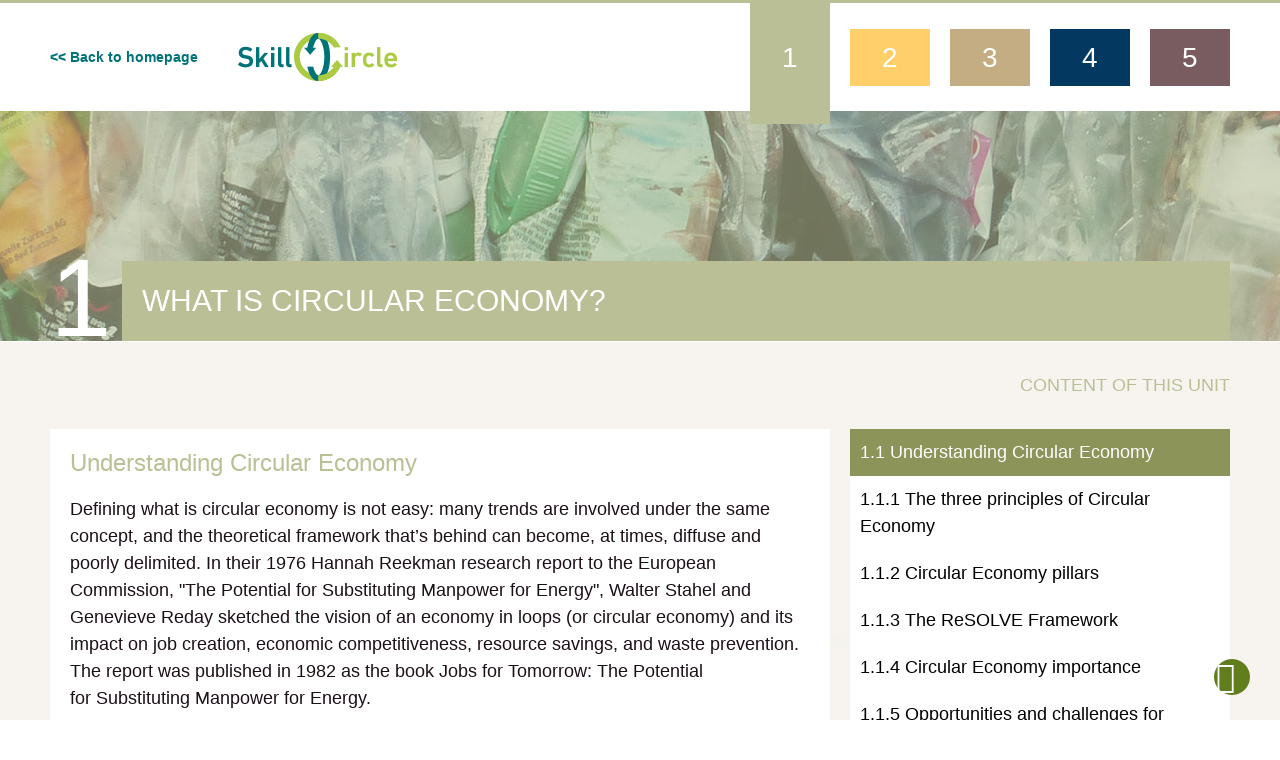

--- FILE ---
content_type: text/html; charset=UTF-8
request_url: https://skillcircle.eu/en/learning-platform/2/7/understanding-circular-economy
body_size: 10347
content:











                <!DOCTYPE html>
<html lang="en">
<head>
    
	
	
	
	<title>Skill Circle </title>
	<meta name="keywords" content="" />
	<meta name="description" content="" />
<meta http-equiv="Content-Type" content="text/html;charset=UTF-8" />
<base href="https://skillcircle.eu/" />

<link rel="icon" href="images/favicon.ico?11" type="image/x-icon" />
<link rel="shortcut icon" href="images/favicon.ico?11" type="image/x-icon" />
<meta name="apple-mobile-web-app-capable" content="yes" />
<meta name="apple-mobile-web-app-status-bar-style" content="default" />

<link type="text/css" href="gen.css?11" rel="stylesheet" />
<style type="text/css" >
    @import url(genmobile.css)       (min-width:0px)   and (max-width:789px);
    @import url(gentablet.css)       (min-width:790px) and (max-width:979px);
    @import url(gentabletmax.css)    (min-width:980px) and (max-width:1219px);
    @import url(gendesktop.css)      (min-width:1220px);
</style>

<script type="text/javascript" src="gen.js?set=1"></script>

<script type="text/javascript">

    var viewport_calculator = function(){
        var landscape = false;
        if(window.innerHeight < window.innerWidth){ landscape = true; }
        $('meta[name=viewport]').remove();
        if(landscape) {
            if (screen.width <= 720) { var width = 760; }
            else if(screen.width <= 1024) { var width = 1024; }
            else { var width = screen.width; }
        } else {
            if (screen.width <= 480) { var width = 480; }
            else if(screen.width <= 759) { var width = 760; }
            else if(screen.width <= 1024) { var width = 1024; }
            else { var width = screen.width; }
        }
        $('head').append('<meta name="viewport" content="width='+width+'">');
    }
    viewport_calculator();
    window.onresize = viewport_calculator;

</script>

<meta name="SKYPE_TOOLBAR" content ="SKYPE_TOOLBAR_PARSER_COMPATIBLE" />

<link type="text/css" href="static2012/js/all/colorpicker/css/colorpicker.css?11" rel="stylesheet" />
<link type='text/css' href='static2012/fonts/opensans/font.css' rel='stylesheet' /><link type='text/css' href='static2012/fonts/tiny/font.css' rel='stylesheet' />

<script type="text/javascript" >
    //<!--
    if ( typeof window.JSON === 'undefined' ) { document.write('<'+'script src="static2012/js/all/json2.js"><'+'\/script>'); }
    //-->
</script>

<script type="text/javascript" src="static2012/js/jqueryui/custom-theme/js/jquery-ui-1.10.3.custom.min.js"></script>

<link type="text/css" rel="stylesheet" href="js/lightGallery/css/lightgallery.css" />

<script type="text/javascript" src="gen.js?set=3"></script>

<script type="text/javascript" src="static2012/js/all/jquery.history.pack.lib.js"></script>
<script type="text/javascript" src="static2012/js/all/jquery.history.pack.js"></script>
<script type="text/javascript" src="js/jquery.nestable.js"></script>
<script type="text/javascript" src="js/jquery.ui-contextmenu.js"></script>
<script type="text/javascript" src="js/jquery.ui.tabs.fix.js"></script>


<link type="text/css" href="js/mailhuscroller/jquery.mCustomScrollbar.min.css" rel="stylesheet" />
<script type="text/javascript" src="js/mailhuscroller/jquery.mousewheel-3.0.6.min.js"></script>
<script type="text/javascript" src="js/mailhuscroller/jquery.mCustomScrollbar.js"></script>









<script type="text/javascript">
//<!--

$(document).ready(function() {

	/* https://github.com/mar10/jquery-ui-contextmenu Menu 1: init by passing an array of entries. */
	$(document).contextmenu( {
		delegate: ".nonexistelement",
		preventContextMenuForPopup: true,
		preventSelect: true,
		taphold: true,
		menu:     [  
                 { title: "Login", cmd: "login", uiIcon: "ui-icon-locked" } 
            ]
 ,
		// Handle menu selection to implement a fake-clipboard
                select: 		function(event, ui)  {
                
                        if( typeof(ui.cmd)=="undefined") ui.cmd = ui.item.attr("data-command");
                
			var $target = ui.target;
			switch(ui.cmd) { 
                            case "login":
                                    BR.jsmod("en/ajaxsmarty/moduls/users/blocks/login");
                                    break;
                            case "logout":
                                    BR.jsmod("en/ajaxsmarty/moduls/users/blocks/logout");
                                    break;
                            case "openurl":
                                
                                    var url = ui.item.find(">a").metadata().data.url;
                                    
                                    var title = ui.item.find(">a").metadata().data.title;
                                    var focustab = ui.item.find(">a").metadata().data.focustab;
                                      
                                    if(typeof(ui.item.find(">a").metadata().data.callback)=="function"){
                                        var callback = ui.item.find(">a").metadata().data.callback;
                                    } else {
                                        var callback = function() { $('#editsubmit1_1769447206121').click(); }
                                    }
                                    BR.view(
                                    url,
                                    { submitid : 'editsubmit1_1769447206121', focustab: focustab },
                                    title,
                                    'max', 'max',
                                    { 
                                        'Cancel': function() { $(this).dialog('close'); },
                                        'Save':  function () { callback(); $('#editsubmit1_1769447206121').click(); } 
                                    } 
                                    );
                                    
                                    
                                    //if(focustab) window.setTimeout(function(){ $('.tabs').tabs('option','active',focustab); } , 1200);
                                    break;
                            case "openurl_nosave":
                                    var url = ui.item.find(">a").metadata().data.url;
                                    var title = ui.item.find(">a").metadata().data.title;
                                    BR.view(
                                    url,
                                    { submitid : 'editsubmit1_1769447206121' },
                                    title,
                                    'max', 'max',
                                    { 
                                        'OK': function() { $(this).dialog('close'); },
                                    } 
                                    );
                                    break;
                            case "gotourl":
                                    var url = ui.item.find(">a").metadata().data.url;
                                    window.parent.History.pushState( { state: url , rand:Math.random() }, '', url );
                                    break;
                            case "gotoExternurl":
                                    var url = ui.item.find(">a").metadata().data.url;
                                    window.open( url );
                                    break;
                            case "changetobutton":
                                    $('#idepakoldmostaContextMenut').html('<'+'input type="button" value="Admin menu" class="ezzelidepakoldmostaContextMenut" /'+'>');
                                    $.get("en/ajaxsmarty/moduls/adm/menu/blocks/changeContext/" , { mire :'no' } );
                                    
                                    $('.ezzelidepakoldmostaContextMenut').button();
                                    $('.ezzelidepakoldmostaContextMenut').click(function() { 
                                        $.get("en/ajaxsmarty/moduls/adm/menu/blocks/changeContext/" , { mire :'yes' } );
                                        if(t&&t[0]&&t[0].children) {
                                           $.moogle.contextmenu.createMenuMarkup( t[0].children  ,$("<"+"ul/"+">").appendTo($('#idepakoldmostaContextMenut')));
                                           $('#idepakoldmostaContextMenut ul').menu({ select: v  });
                                        }
                                        $(this).remove();
                                    } );
                                    break;
			}
                        
                        event.preventDefault();
                        event.stopImmediatePropagation();
                         
                        //alert("select " + ui.cmd + " on " + $target.text());
			// Optionally return false, to prevent closing the menu now
		 }    
 ,
		// Implement the beforeOpen callback to dynamically change the entries
		beforeOpen: function(event, ui)  {
			var $menu = ui.menu,
                            $target = ui.target,
                            extraData = ui.extraData;
		 }
	 } );


 } );


 //-->
 </script>
</head>
<body class="javascript-api no-touch" >
<script type="text/javascript"> if("ontouchstart" in document.documentElement&&!$('body').hasClass('touch')){  $('body').removeClass('no-touch').addClass('touch'); } </script>      
    <!-- layout begin static-before begin -->
    <div id="dw-layout-static-before" >
        
    <div id="fb-root"></div>
    <script>(function(d, s, id) {
        var js, fjs = d.getElementsByTagName(s)[0];
        if (d.getElementById(id)) return;
        js = d.createElement(s); js.id = id;
        js.src = "//connect.facebook.net/en_US/sdk.js#xfbml=1&version=v2.8";
        fjs.parentNode.insertBefore(js, fjs);
        }(document, 'script', 'facebook-jssdk'));
    </script>
        
    <div class="dw-layout-innerWrapper">
    &nbsp;
    </div></div>
    <!-- static-before end content begin-->
    <div id="dw-layout-container" ><div id="dw-layout-content"><div class="dw-layout-innerWrapper" >
    <table style="width:100%" class="dw-layout-innerWrapperContentTABLE"><tr><td style="text-align:left;vertical-align:top;" class="dw-layout-innerWrapperContentTD">


    <script type="text/javascript">
    //dw-ajax-script
    if (typeof(BR_PAGE_DATA)=="undefined") var BR_PAGE_DATA = Array();
    if (typeof(BR_PAGE_DATA_R)=="undefined") var BR_PAGE_DATA_R = Array();
    BR_PAGE_DATA_R = BR_PAGE_DATA;
    BR_PAGE_DATA = {
        pageUrl: "en/learning-platform/2/7/understanding-circular-economy",
        itemPerPage: "8",
        itemFrom: "0",
        iframeid : new Array(),
        syncTextarea: new Array(),
        chatTimer:false,
        chatAdminTimer:false,
        chatAdminUser: 0,
        chatLastData: '',
        chatLastDataAdmin: '',
        scrollID: false
    };
    BR_PAGE_DATA.scrollID = BR_PAGE_DATA_R.scrollID;
    </script>        

                <table style="width:100%" class="dw-layout-1-page">
        <tr>
            <td style="text-align:left;vertical-align:top;" class="dw-layout-1-top-outerleft" ></td>
            <td style="text-align:left;vertical-align:top;" colspan="1" class="dw-layout-1-top">
                                    
                            </td>
            <td style="text-align:left;vertical-align:top;" class="dw-layout-1-top-outerright" ></td>
        </tr>

        <tr >
            <td style="text-align:left;vertical-align:top;" class="dw-layout-1-outerleft" ></td>
                        <td style="text-align:left;vertical-align:top;" class="dw-layout-1-center">
                    <div class="full_page">
    <table style="width:100%" id="center-1769447206121">
        <tr>
            <td style="text-align: left; vertical-align: top;">
                <div class="content">
                                             

<!--<div class="page_street">
    <div class="streetListContainer">
    
    
</div>
</div>-->

<div class="cb"></div>
<div class="page_title">
    <div class="h1container">
    <h1 class="title">
    </h1>
</div>
</div>
<div class="cb"></div>

<div class="j">
    
    <div class="learning_platform_container border_top_1">
        <div class="middle_aligner top_container">
            <div class="inner_container">
                <div class="left_side">
                    <a class="home_link ajax" title="<< Back to homepage" href="https://skillcircle.eu/en"><< Back to homepage</a>
                    <a class="logo_container ajax" href="https://skillcircle.eu/en">
                        <img class="logo" src="images/logo3.png" alt="Logo">
                    </a>
                </div>
                <div class="right_side">
                                                                    <a class="category_link ajax background_1 category_link_active" title="What is Circular Economy?" href="en/learning-platform/2/what-is-circular-economy">
                            <span class="category_link_title ">1</span>
                        </a>
                                                                    <a class="category_link ajax " title="Strategies, benefits and challenges of going circular" href="en/learning-platform/3/strategies-benefits-and-challenges-of-going-circular">
                            <span class="category_link_title background_2">2</span>
                        </a>
                                                                    <a class="category_link ajax " title="Get inspired by circular solutions" href="en/learning-platform/4/get-inspired-by-circular-solutions">
                            <span class="category_link_title background_3">3</span>
                        </a>
                                                                    <a class="category_link ajax " title="Shape your circular idea" href="en/learning-platform/5/shape-your-circular-idea">
                            <span class="category_link_title background_4">4</span>
                        </a>
                                                                    <a class="category_link ajax " title="Put your circular idea into action" href="en/learning-platform/6/put-your-circular-idea-into-action">
                            <span class="category_link_title background_5">5</span>
                        </a>
                                    </div>
            </div>
        </div>
        <div class="banner_container">
            <div class="inner_container">
                <div class="category_number">1</div>
                <div class="category_title background_1 m30">What is Circular Economy?</div>
            </div>
        </div>
        
        <div class="content_container">
            <div class="middle_aligner">
                <div class="unit_content_title color_1">Content of this unit</div>
                <div class="unit_container">
                    <div class="unit_description_container">
                        <div class="unit_title color_1">
                                                        Understanding Circular Economy
                        </div>
                                                    <div class="unit_description">Defining what is circular economy is not easy: many trends are involved under the same concept, and the theoretical framework that’s behind can become, at times, diffuse and poorly delimited. In their 1976 Hannah Reekman research report to the European Commission, "The Potential for Substituting Manpower for Energy", Walter Stahel and Genevieve Reday sketched the vision of an economy in loops (or circular economy) and its impact on job creation, economic competitiveness, resource savings, and waste prevention. The report was published in 1982 as the book Jobs for Tomorrow: The Potential for Substituting Manpower for Energy.<br /><br />
<div style="text-align: center;">
<div class="fluidMediaContainer mceNonEditable">
<div class="fluidMedia"><iframe src="//www.youtube.com/embed/zCRKvDyyHmI" width="425" height="350" allowfullscreen="allowfullscreen"></iframe></div>
</div>
<span style="font-size: 14px;">(Source: Ellen Macarthur Foundation)</span></div>
<br />But if we should explain what circular economy is in a few words, we can say that is the generic term to define a new model that seeks to maintain the materials, products and components in circular processes, through which they can be reintegrated into the value chain after the end of its useful life.<br /><br />The concept of circular economy is regenerative by definition: the products and processes should be designed with the circular character of the system in mind. In another words, it must always work looking for the minimum value materials lose possible and, at the time, looking for a hypothetical second life of the product. Reuse is the key word.<br /><br />The final objective of this model is to achieve an economic system in which industrialization takes place under the umbrella of the sustainability and reduction of the environmental footprint. The leitmotiv of circular economy is to maximize the use of resources and minimize the generation of non-usable waste.<br /><br />Inspired by the mechanisms of natural ecosystems, which manage long-term resources in a continuous process of re-absorption and recycling, the Circular Economy promotes a reorganized economic model through the coordination of production and consumption systems in closed circuits. It is characterized as a dynamic process that requires technical and economic compatibility (capacities and productive activities) but also requires a social and institutional framework (incentives and values).<br /><br />
<div style="text-align: center;"><a href="resized/uploaded---tiny---images---leirasokba/800/800/foto4.jpg" rel="sh[gal_tiny_1]"><img class="" style="display: block; margin-left: auto; margin-right: auto;" src="resized/uploaded---tiny---images---leirasokba/800/800/foto-kor.jpg" alt="" width="594" height="474" /><br /></a></div>
<div style="text-align: center;"> <span style="font-size: 14px;">(Source: Ellen Macarthur Foundation)</span></div>
<br /><br />The Circular Economy goes beyond the scope and strict focus of the actions of waste management and recycling, aiming at a broader action, from the redesign of processes, products and new business models to the optimization of resource utilization ("circulating" most of the products, components and materials in technical and / or biological cycles). It aims to develop new economically viable and environmentally efficient products and services based on perpetual cycles or reconversion, from the beginning to the end of the value chain. It deals with minimizing resource extraction, maximizing reuse, increasing efficiency, and developing new business models.</div>
                            
                                                        
                                                                        </div>
                    <div class="unit_menu_container">
                        
                                                                                    <div class="menu_1">
                                                                        <a class="link_1 ajax background_1 background_1_active" title="Understanding Circular Economy" href="en/learning-platform/2/7/understanding-circular-economy">1.1 Understanding Circular Economy</a>
                                    
                                                                                                                                                                    <div class="menu_2 ">                                            <a class="link_2 ajax " title="The three principles of Circular Economy" href="en/learning-platform/2/7/8/the-three-principles-of-circular-economy">1.1.1 The three principles of Circular Economy</a>
                                                                                        
                                                                                                                                                                                                                        <a class="link_2 ajax " title="Circular Economy pillars " href="en/learning-platform/2/7/11/circular-economy-pillars">1.1.2 Circular Economy pillars </a>
                                                                                        
                                                                                                                                                                                                                        <a class="link_2 ajax " title="The ReSOLVE Framework" href="en/learning-platform/2/7/25/the-resolve-framework">1.1.3 The ReSOLVE Framework</a>
                                                                                        
                                                                                                                                                                                                                        <a class="link_2 ajax " title="Circular Economy importance " href="en/learning-platform/2/7/10/circular-economy-importance">1.1.4 Circular Economy importance </a>
                                                                                        
                                                                                                                                                                                                                        <a class="link_2 ajax " title="Opportunities and challenges for implementation" href="en/learning-platform/2/7/26/opportunities-and-challenges-for-implementation">1.1.5 Opportunities and challenges for implementation</a>
                                            </div>                                            
                                                                                                                                                                                                    <div class="menu_3 dn">                                                    <a class="link_3 ajax " title="Opportunities for implementation" href="en/learning-platform/2/7/26/27/opportunities-for-implementation">1.1.5.1 Opportunities for implementation</a>
                                                                                                                                                                                                                                                                <a class="link_3 ajax " title="Challenges in implementing circular economy" href="en/learning-platform/2/7/26/28/challenges-in-implementing-circular-economy">1.1.5.2 Challenges in implementing circular economy</a>
                                                    </div>                                                                                                                                                                                                        </div>
                                                            <div class="menu_1">
                                                                        <a class="link_1 ajax background_1 " title="Linear vs Circular Economy" href="en/learning-platform/2/32/linear-vs-circular-economy">1.2 Linear vs Circular Economy</a>
                                    
                                                                                                                                                                    <div class="menu_2 dn">                                            <a class="link_2 ajax " title="Linear Economy model definition" href="en/learning-platform/2/32/33/linear-economy-model-definition">1.2.1 Linear Economy model definition</a>
                                                                                        
                                                                                                                                                                                                                        <a class="link_2 ajax " title="Comparative analysis between Linear and Circular Economy models" href="en/learning-platform/2/32/34/comparative-analysis-between-linear-and-circular-economy-models">1.2.2 Comparative analysis between Linear and Circular Economy models</a>
                                            </div>                                            
                                                                                                                                                        </div>
                                                            <div class="menu_1">
                                                                        <a class="link_1 ajax background_1 " title="Educational film" href="en/learning-platform/2/91/educational-film">1.3 Educational film</a>
                                    
                                                                    </div>
                                                            <div class="menu_1">
                                                                        <a class="link_1 ajax background_1 " title="Additional resources" href="en/learning-platform/2/29/additional-resources">1.4 Additional resources</a>
                                    
                                                                    </div>
                                                            <div class="menu_1">
                                                                        <a class="link_1 ajax background_1 " title="References" href="en/learning-platform/2/30/references">1.5 References</a>
                                    
                                                                    </div>
                                                                            
                                                                                                                                                                                                                                                                                                                                                                                                                                            <a class="exercise_link ajax " title="Exercise" href="en/learning-platform/2/7/understanding-circular-economy/exercise-38">Exercise 1</a>
                                                                                            <a class="exercise_link ajax " title="Exercise" href="en/learning-platform/2/7/understanding-circular-economy/exercise-108">Exercise 2</a>
                                                                                            <a class="exercise_link ajax " title="Exercise" href="en/learning-platform/2/7/understanding-circular-economy/exercise-109">Exercise 3</a>
                                                                                            <a class="exercise_link ajax " title="Exercise" href="en/learning-platform/2/7/understanding-circular-economy/exercise-125">Exercise 4</a>
                                                                                            <a class="exercise_link ajax " title="Exercise" href="en/learning-platform/2/7/understanding-circular-economy/exercise-126">Exercise 5</a>
                                                                                            <a class="exercise_link ajax " title="Exercise" href="en/learning-platform/2/7/understanding-circular-economy/exercise-127">Exercise 6</a>
                                                                        </div>
                </div>
            </div>
        </div>
    </div>

</div>
<div class="cb"></div>




                </div>
            </td>
        </tr>
    </table>
</div>

<script type="text/javascript">
    //dw-ajax-script
    $(document).ready(function() {
        $("#center-1769447206121").height(0+$(window).height()-$(".dw-layout-1-top").outerHeight(true)-$('#dw-layout-footer').outerHeight(true)-0-0);
    
        $(window).resize(function() {
            $("#center-1769447206121").height(0+$(window).height()-$(".dw-layout-1-top").outerHeight(true)-$('#dw-layout-footer').outerHeight(true)-0-0);
        });
    });
</script>

<script type="text/javascript">
    //dw-ajax-script
    $(document).ready(function(){
        if(typeof(addthis)!="undefined"){
            if(addthis.layers&&addthis.layers.refresh) addthis.layers.refresh()
        }
    });
</script>

<script type="text/javascript">
    //dw-ajax-script
    $(document).ready(function() {
        $.getScript("//s7.addthis.com/js/300/addthis_widget.js?pubid=ra-56537f2dff08810f")
        .done(function () {
            addthis.init();
            addthis.toolbox('.addthis_sharing_toolbox');
        });
    });
</script>
            </td>
                        <td style="text-align:left;vertical-align:top;" class="dw-layout-1-outerright" ></td>
        </tr>
            </table>
    
    <script type="text/javascript">
        //dw-ajax-script
        $(document).ready(function() {
            if("") { 
                if(BR_PAGE_DATA.scrollIDTimer1) window.clearInterval(BR_PAGE_DATA.scrollIDTimer1);BR_PAGE_DATA.scrollIDTimer1 = window.setTimeout(function() { $(document.body).stop(false,false).scrollTo($("#").offset().top+"px", 850);  } , 200 );
                if(BR_PAGE_DATA.scrollIDTimer2) window.clearInterval(BR_PAGE_DATA.scrollIDTimer2);BR_PAGE_DATA.scrollIDTimer2 = window.setTimeout(function() { $(document.body).stop(false,false).scrollTo($("#").offset().top+"px", 850);  } , 500 );
                if(BR_PAGE_DATA.scrollIDTimer3) window.clearInterval(BR_PAGE_DATA.scrollIDTimer3);BR_PAGE_DATA.scrollIDTimer3 = window.setTimeout(function() { $(document.body).stop(false,false).scrollTo($("#").offset().top+"px", 850);  } , 800 );
            }
        } );
    </script>
    <script type="text/javascript">
    //dw-ajax-script
    $(document).ready(function() {
    //<!-- dw-ajax-script
        $('.tooltip ').tooltip();
        $('.fullconntent').each(function() {
            $(this).after("<"+"div class='fullcontentorig' style=\""+$(this).attr('style')+"visibility:hidden;\" >"+$(this).html()+"<"+"/div>");
            $(this).html("<"+"div class='fullcontentbelso' >"+$(this).html()+"<"+"/div>");
            $(this).find(".fullcontentbelso").css( { margin:'auto',width:$(this).next().width()+"px" } );
            $(this).css( { textAlign:'center',position:'absolute' , marginLeft : (-1*$('.fullcontentorig').position().left)+"px" });
            $(this).width((2*$(this).next().position().left)+$(this).next().width());
        } );
    //-->
    } );
    </script>

            <div id="idepakoldmostaContextMenut" class="nomobil notablet" style="position:fixed;left:0px;top:0px;z-index: 55;" >
                    </div>
    
    </td></tr></table>		
    <!-- content end footer begin -->			
    </div></div><div id="dw-layout-footer"><div class="dw-layout-innerWrapper" style="position:relative;">
    <table style="height:100%;width:100%;" >
        <tr>
            <td style="text-align:left;vertical-align:top;" class="dw-layout-1-outerleft" ></td>
            <td style="text-align:left;vertical-align:top;" class="dw-layout-1-bottom-center" ><div class="footer">
    <div class="c">
        <a class="facebook_link" title="Facebook" target="_blank" href="https://facebook.com/skillcircle2/"><img class="facebook_logo" src="images/facebook.png" alt="Facebook" /></a>
    </div>
    <div class="middle_aligner c">
        
        <div class="erasmus_container">
            <img class="erasmus_logo" src="uploaded/images/erasmus.png" alt="Erasmus logo" />
            <div class="erasmus_disclaimer">This project (no 2017-1-SE01-KA202-034569) has been funded with support from the European Commission.<br /><br />This website and all its contents reflect the views only of the author, and the Commission cannot be held responsible for any use which may be made of the information contained therein.</div>
        </div>
        <div class="bottom_container">
            
            <div class="copyright">Copyright 2017 © Skill Circle</div>
            <div class="dweb"><a class="dweb_link" href="http://dweb.ro/" target="_blank" title="DirectWEB - Web + Print design"><img src="images/dweb.png" width="119" alt="dweb logo" /></a></div>
            <div class="cb"></div>
        </div>
    </div>
</div></td>
            <td style="text-align:left;vertical-align:top;" class="dw-layout-1-outerright" ></td>
        </tr>
    </table>

    <!-- footer end static content begin -->
    </div></div>

    <script type="text/javascript">
        //<!--
        //dw-ajax-script
        $(document).ready(function() { 
            $(document).contextmenu("replaceMenu",      [  
                 { title: "Login", cmd: "login", uiIcon: "ui-icon-locked" } 
            ]
 );
        } );

        if(typeof(reloadTab)=="undefined") function reloadTab(tabSelector,tabIndex,url) {
            $(tabSelector+' ul li:eq('+tabIndex+')').data( 'loaded', false );
            $(tabSelector+' ul li:eq('+tabIndex+') a').attr('href',url);
            if(tabIndex=="1") {
                $(tabSelector+' ul li:eq(0) a').trigger('click');
                $(tabSelector+' ul li:eq(1) a').trigger('click');
            } else {
                $(tabSelector+' ul li:eq(1) a').trigger('click');
                $(tabSelector+' ul li:eq('+tabIndex+') a').trigger('click');
            }
        }

        //-->
    </script>
        
    
    
        
        

        
    </div><div id="dw-layout-static" ><div class="dw-layout-innerWrapper" style="position:relative;">

                
        
                
        <div style="position: fixed; right: 30px; bottom: 25px; cursor: pointer;" class="topScroll">
            <div class="upparrow" >
                <span style='font-family: "tinymce-small",Arial;font-size:32px;'  >&#xe03d;</span>
            </div>
        </div>
                <a class="ajax" id="dw-ajax" style="display:none;" href="/" >.</a>
        <a class="inlinepretty nodec" id="dw-javascript-pretty" style="display:none;" href="/" >.</a>
    <!-- static content end fader begin -->
    </div></div><div id="dw-layout-fader">
    <!-- fader end -->
    </div><!-- overlay 1..5 -->
    <div id="dw-layout-fader-1">
        <script type="text/javascript">
//<!--
    var   dw_device_position = 'center';

var BR = {
        callback_functions : new Array(),
        openedDialogCount : 0,
	alert : function (d,t,callback) {
		var time  = new Date().getTime();
		var NewDialog = "<div id='AlertDialog"+time+"'><"+"/div>";
		var DialogContent = '<div class="ui-widget" >'+d+'<'+'/div>';
		BR.callback_functions[time] = callback || function () {};
		$('body').append(NewDialog);
		$('#AlertDialog'+time).html(DialogContent);
		$('#AlertDialog'+time).hide();
		if(!t) t = 'Alert';
		$('#AlertDialog'+time).dialog(	{
			width: 400,
			title: t,
			modal:true,
			position:dw_device_position,
			create: function(event, ui) {
				  $(event.target).parent().css('position', 'fixed'); 			},
			close: function(event, ui) { 
				if(BR.callback_functions[time]) BR.callback_functions[time]();
				BR.callback_functions[time] = false;
			 } ,
			buttons: {
				"OK": function() {
					$(this).dialog("close");
				}
			} 
		} );
		$('.ui-dialog button').removeClass('ui-state-focus');
		return false;
	} ,
	iframe : function (link,t,wd,hg,callback) {
		var time  = new Date().getTime();
		if(wd=="max") wd = $(window).width()-100; 
		if(hg=="max") hg = $(window).height()-100; 
		var NewDialog = "<div id='IframeDialog"+time+"' class='ui-iframe-content' ><"+"/div>";
		var DialogContent = '<div class="ui-widget" ><iframe src="'+link+'" width="'+(wd-0)+'" height="'+(hg-100)+'" frameborder="0" border="0" scrolling="auto" style="border:0px;"><'+'/iframe><'+'/div>';
		BR.callback_functions[time] = callback || function () {};
		$('body').append(NewDialog);
		$('#IframeDialog'+time).html(DialogContent);
		$('#IframeDialog'+time).hide();
		if(t=='') t = 'Alert';
		$('#IframeDialog'+time).dialog(	{
			width: wd,
			height: hg,
			title: t,
			modal:true,
			position:dw_device_position,
			create: function(event, ui) {
				  $(event.target).parent().css('position', 'fixed'); 			},
			close: function(event, ui) { 
				if(BR.callback_functions[time]) BR.callback_functions[time]();
				BR.callback_functions[time] = false;
			 } ,
			buttons: {
				"OK": function() {
					$(this).dialog("close");
				}
			} 
		} );
		$('.ui-dialog button').removeClass('ui-state-focus');
		return false;
	} ,
	ajax : function (link,params,t,wd,hg,callback) {
		var time  = new Date().getTime();
		if(wd=="max") wd = $(window).width()-100; 
		if(hg=="max") hg = $(window).height()-100; 
		var NewDialog = "<div id='AjaxDialog"+time+"' class='ui-ajax-content' ><"+"/div>";
		var DialogContent = '<div class="ui-widget" style="width:'+(wd-46)+'px;" id="AjaxDialog-html'+time+'" ><'+'/div>';
		BR.callback_functions[time] = callback || function () {};
		$('body').append(NewDialog);
		$('#AjaxDialog'+time).html(DialogContent);
		$('#AjaxDialog-html'+time).load(link,params,function() { initAfterNewContent(); } );
		$('#AjaxDialog'+time).hide();
		if(t=='') t = 'Alert';
		$('#AjaxDialog'+time).dialog(	{
			width: wd,
			height: hg,
			title: t,
			modal:true,
			position:dw_device_position,
			create: function(event, ui) {
				  $(event.target).parent().css('position', 'fixed'); 			},
			close: function(event, ui) { 
				BR.disabled_scroll = false;
				if(BR.callback_functions[time]) BR.callback_functions[time]();
				BR.callback_functions[time] = false;
			 } ,
			buttons: {
				"OK": function() {
					$(this).dialog("close");
				}
			} 
		} );
		$('.ui-dialog button').removeClass('ui-state-focus');
		return false;
	},
	view : function (link,params,t,wd,hg,buttons,callback,confirmCloseDisable) {
		var time  = new Date().getTime();
		if(wd=="max") wd = $(window).width()-40; 
		if(hg=="max") hg = $(window).height()-10; 
		if(wd=="max2") wd = $(window).width()-40; 
		if(hg=="max2") hg = $(window).height()-10; 
		$('html').css('overflow','scroll-y');
		$('html').css('position','fixed');
		$('html').css('width','100%');
                
                BR.openedDialogCount += 1;
		var NewDialog = "<div id='AjaxDialog"+time+"' class='ui-ajax-content "+((confirmCloseDisable)?"  ":" confirmClose ")+" dialogWindowChk' ><"+"/div>";
		var DialogContent = '<div class="ui-widget" style="width:'+(wd-46)+'px;" id="AjaxDialog-html'+time+'" ><'+'/div>';
		BR.callback_functions[time] = callback || function () {  };
		$('body').append(NewDialog);
		$('#AjaxDialog'+time).html(DialogContent);
                params.opener = '#AjaxDialog'+time;
		$('#AjaxDialog-html'+time).load(link,params,function() { initAfterNewContent(); } );
		$('#AjaxDialog'+time).hide();
		if(t=='') t = 'Alert';
		$('#AjaxDialog'+time).dialog(	{
			width: wd,
			height: hg,
			title: t,
			modal:true,
			draggable: true,
			resizable: false,
			position:dw_device_position,
			create: function(event, ui) {
				  $(event.target).parent().css('position', 'fixed'); 			},
			close: function(event, ui) { 
				BR.disabled_scroll = false;
                                BR.openedDialogCount -= 1;
				if(BR.openedDialogCount==0) {
                                    $('html').css('overflow','scroll-y');
                                    $('html').css('position','relative');
                                }
                                $(this).dialog('destroy').remove();
				if(BR.callback_functions[time]) BR.callback_functions[time]();
				BR.callback_functions[time] = false;
			},
                        focus: function (event) { event.preventDefault(); },
			buttons: buttons,
			closeOnEscape: false,
			open: function(event, ui) { } 
		} );
                $(document).on('focusin', function(e) { 
                           e.stopImmediatePropagation();
                           //e.preventDefault();
                           //return false;
                });
                $(".ui-dialog[aria-describedby=AjaxDialog"+time+"] .ui-dialog-titlebar-close").unbind("click");
		$(".ui-dialog[aria-describedby=AjaxDialog"+time+"] .ui-dialog-titlebar-close").on("click", function() {
                    if($(this).closest('.ui-widget-content').find('.ui-dialog-content').hasClass("confirmClose")){
                        BR.myConfirm(" Keresési javaslat: Valóban bezár mentés nélkül? Really you close without saving?",function (t) {  $("#"+t).dialog('close'); } , function () { } , '', $(this).closest('.ui-widget-content').find('.ui-dialog-content').attr("id"));
                    } else {
                        BR.openedDialogCount -= 1;
			if(BR.openedDialogCount==0) {
                            $('html').css('overflow','scroll-y');
                            $('html').css('position','relative');
                        }
                        $('#AjaxDialog'+time).dialog('destroy').remove();
                    }
                    return false;
                } ); 
		$('.ui-dialog button').removeClass('ui-state-focus');
		return false;
	},
	jsmod : function (link,text,title,button) {
		text = text || "";
		title = title || "";
		button = button || "";
		var time  = new Date().getTime();
		var NewDialog = "<div id='JsMod"+time+"' class='ui-ajax-content' ><"+"/div>";
		var DialogContent = '<div class="ui-widget" id="JsMod-html'+time+'" ><'+'/div>';
		$('body').append(NewDialog);
		$('#JsMod'+time).html(DialogContent);
		$('#JsMod-html'+time).load(link , { text:text,title:title,button:button } ,function() { initAfterNewContent(); } );
		//$('#JsMod'+time).hide();
		return false;
	},
	jsmodlogin : function () {
		return BR.jsmod('login');
	},
        
        myConfirm:function (dialogText, okFunc, cancelFunc, dialogTitle,openerid) {
          var time  = new Date().getTime();  
          $('<'+'div id="confirmDialog'+time+'" style="padding: 10px; max-width: 500px; word-wrap: break-word;">' + dialogText + '<'+'/div>').dialog({
            draggable: false,
            modal: true,
            resizable: false,
            width: '350',
            title: dialogTitle || "Confirm",
            minHeight: 75,
            position:dw_device_position,
            create: function(event, ui) {
                      $(event.target).parent().css('position', 'fixed');             },
            buttons: {
              "Yes": function () {
                if (typeof (okFunc) == 'function') {
                  setTimeout(okFunc(openerid), 50);
                }
                $(this).dialog('destroy');
              },
              "No": function () {
                if (typeof (cancelFunc) == 'function') {
                  setTimeout(cancelFunc(openerid), 50);
                }
                $(this).dialog('destroy');
              }
            },
            open: function() {
                $('#confirmDialog'+time).parent().find(' button:eq(0)').attr('tabindex','-1');
                $('#confirmDialog'+time).parent().find(' button:eq(2)').focus();
            }
          });
          
        },
        
        myForm:function (file, params, dialogWidth, dialogHeight,openerid) {
            
          if(dialogWidth=="max") dialogWidth = $(window).width()-10; 
          if(dialogHeight=="max") dialogHeight = $(window).height()-10; 
          dialogText = $.post(file,params);    
          $('<'+'div style="padding: 10px; max-width: 500px; word-wrap: break-word;">' + dialogText + '<'+'/div>').dialog({
            draggable: false,
            modal: true,
            resizable: false,
            width:   dialogWidth || '500',
            height: dialogHeight || '350',
            title: dialogTitle || "Confirm",
            minHeight: 75,
            position:dw_device_position,
            create: function(event, ui) {
                      $(event.target).parent().css('position', 'fixed');             },
            buttons: {
              "Yes": function () {
                if (typeof (okFunc) == 'function') {
                  setTimeout(okFunc(openerid), 50);
                }
                $(this).dialog('destroy');
              },
              "No": function () {
                if (typeof (cancelFunc) == 'function') {
                  setTimeout(cancelFunc(openerid), 50);
                }
                $(this).dialog('destroy');
              }
            }
          });
        } ,
        encode64: function(t){
            return $.base64.encode(t);
        } ,
        decode64: function(t){
            return $.base64.decode(t);
        },
        
        urlParamEscape: function(t) {
            return Base64.encode(t);
        },
        link: function (t) {
            if(History){
               History.pushState( { state: t, rand:Math.random() }, '', t );
            }
            else{ window.location = t; }
        },
        chat : function() {
            var time  = new Date().getTime();
            var NewDialog = "<div id='chatDialog' style='padding:3px' ><"+"/div>";
            var DialogContent = '<div class="ui-widget" id="chatDialog-HTML" ><'+'/div>';
            BR.callback_functions[time] = function () {};
            
            if ($('#chatDialog').size()>0) $('#chatDialog').remove();
            $('body').append(NewDialog);
            $('#chatDialog').html(DialogContent);
            $('#chatDialog-HTML').load("en/ajaxsmarty/blocks/chat/chat_inner",{ },function() { } );

            $('#chatDialog').hide();
            var t = 'Online chat';
            $('#chatDialog').dialog(	{
                    width: 260,
                    height:350,
                    title: t,
                    modal:false,
                    position:{ my: 'right bottom', at: 'right bottom', of: window },
                    create: function(event, ui) {
                              $(event.target).parent().css('position', 'fixed');                     }
                    ,close: function(event, ui) { 
			$(this).dialog('destroy').remove();
                    }
            } );
        }
}

$.ui.dialog.prototype._focusTabbable = function(){  };

//-->
</script>
    </div>
    <div id="dw-layout-fader-2" style="height:100%;" >
        <div class="preloaderimgtopbg" style="position:fixed;top:0px;width:100%;text-align:center; height:100%;">
            <div class="preloaderimgtop" style="text-align:center;position:relative;width:100%;height:100%;" >
                <div style="position:absolute;left:50%;top:50%;margin-left:-102px;margin-top:-105px;width:210px;height:210px;border-radius:100%;background:#ffffff;border:3px solid #c7c7c7;transform:scale(0.6);"></div>
                <div id="circularG" style="position:absolute;left:50%;top:50%;margin-left:-88px;margin-top:-90px;transform:scale(0.6);" >
                    <div id="circularG_1" class="circularG"> </div>
                    <div id="circularG_2" class="circularG"> </div>
                    <div id="circularG_3" class="circularG"> </div>
                    <div id="circularG_4" class="circularG"> </div>
                    <div id="circularG_5" class="circularG"> </div>
                    <div id="circularG_6" class="circularG"> </div>
                    <div id="circularG_7" class="circularG"> </div>
                    <div id="circularG_8" class="circularG"> </div>
                </div>
            </div>
        </div>
    </div>
    <div id="dw-layout-fader-3"></div>
    <div id="dw-layout-fader-4"></div>
    <div id="dw-layout-fader-5"></div>

    <div id="web-developer-element-information-toolbar"></div>
    <script type="text/javascript">      
        //dw-ajax-script
        $(document).ready(function() {
            var topScroll = $('.topScroll');
            //Show or hide the sticky footer button
            if (typeof(checkPosition) === "undefined"){
                function checkPosition() {                  
                    (($(this).scrollTop() > 200) ? topScroll.stop(true, false).animate({ opacity: 1 }, 500) : topScroll.stop(true, false).animate({ opacity: 0 }, 300));
                } 
            }
            //Animate the scroll to top
            $(window).scroll(checkPosition);       
            topScroll.click(function(event) {
                event.preventDefault();
                $(document.body).focus().stop(true, true).scrollTo('0px', 'slow', function () { $(this).focus(); } );
            });
            checkPosition();
        } );
    </script> 
</body></html>


--- FILE ---
content_type: text/css; charset: UTF-8;charset=UTF-8
request_url: https://skillcircle.eu/genmobile.css
body_size: 1350
content:
/* FROM CHACHE */.tesztrow {val: 'type_010_stycky_mobiletestval1258987';}.dw-layout-innerWrapper {width: 100%;min-width: 460px;}.dataTable table.display td {padding: 1px 2px !important;}.ordersDataTable table.display tr td:nth-child(2) {display: none !important;}.ordersDataTable table.display tr td:nth-child(3) {display: none !important;}.ui-tabs .ui-tabs-nav li a {padding: 1px !important;}.scrollToContainer {margin-top: 40px;}.dw-layout-1-left,.dw-layout-1-right {width: 0px;padding-right: 0px !important;padding-left: 0px !important;}.dw-layout-1-left *,.dw-layout-1-right * {display: none;padding-right: 0px !important;padding-left: 0px !important;}.dw-layout-1-center {padding-left: 0px;}.nomobil {display: none !important;}.top_img .top_title .styled,.top_img .top_title .unstyled {font-size: 36px;}.top_img .top_title .unstyled {font-size: 26px;}.event_container {width: 100% !important;}.mobile_one {width: auto !important;float: none !important;padding-left: 0px !important;padding-right: 0px !important;margin-left: 0px !important;margin-right: 0px !important;}.tablet_one {width: auto !important;float: none !important;padding-left: 0px !important;padding-right: 0px !important;margin-left: 0px !important;margin-right: 0px !important;}.mgrid1 .item {width: 100%;float: left;margin-right: 0% !important;clear: none !important;}.mgrid2 .item {width: 49%;float: left;margin-right: 2% !important;clear: none !important;}.mgrid2 .item:nth-child(2n) {margin-right: 0% !important;}.mgrid2 .item:nth-child(2n+1) {clear: both !important;}.mgrid3 .item {width: 32%;float: left;margin-right: 2% !important;clear: none !important;}.mgrid3 .item:nth-child(3n) {margin-right: 0% !important;}.mgrid3 .item:nth-child(3n+1) {clear: both !important;}.mgrid4 .item {width: 23.5%;float: left;margin-right: 2% !important;clear: none !important;}.mgrid4 .item:nth-child(4n) {margin-right: 0% !important;}.mgrid4 .item:nth-child(4n+1) {clear: both !important;}.grid4321 .item,.grid421 .item,.grid41 .item {width: 100%;float: left;margin-right: 0% !important;}.grid432 .item,.grid42 .item {width: 49%;float: left;margin-right: 2% !important;clear: none !important;}.grid432 .item:nth-child(2n),.grid42 .item:nth-child(2n) {margin-right: 0% !important;}.grid432 .item:nth-child(2n+1),.grid42 .item:nth-child(2n+1) {clear: both !important;}.grid31 .item {width: 100%;float: left;margin-right: 0% !important;clear: none !important;}.grid21 .item {width: 100%;float: left;margin-right: 0% !important;clear: none !important;}.m0 {font-size: 0px;line-height: 0px;}.m1 {font-size: 1px;line-height: 2px;}.m2 {font-size: 2px;line-height: 3px;}.m3 {font-size: 3px;line-height: 5px;}.m4 {font-size: 4px;line-height: 6px;}.m5 {font-size: 6px;line-height: 8px;}.m6 {font-size: 7px;line-height: 9px;}.m7 {font-size: 8px;line-height: 11px;}.m8 {font-size: 9px;line-height: 12px;}.m9 {font-size: 10px;line-height: 14px;}.m10 {font-size: 11px;line-height: 15px;}.m11 {font-size: 12px;line-height: 17px;}.m12 {font-size: 13px;line-height: 18px;}.m13 {font-size: 14px;line-height: 20px;}.m14 {font-size: 15px;line-height: 22px;}.m15 {font-size: 17px;line-height: 23px;}.m16 {font-size: 14px;line-height: 20px;}.m17 {font-size: 15px;line-height: 21px;}.m18 {font-size: 16px;line-height: 23px;}.m19 {font-size: 17px;line-height: 24px;}.m20 {font-size: 18px;line-height: 25px;}.m21 {font-size: 19px;line-height: 26px;}.m22 {font-size: 20px;line-height: 28px;}.m23 {font-size: 21px;line-height: 29px;}.m24 {font-size: 22px;line-height: 30px;}.m25 {font-size: 18px;line-height: 25px;}.m26 {font-size: 18px;line-height: 25px;}.m27 {font-size: 19px;line-height: 26px;}.m28 {font-size: 20px;line-height: 27px;}.m29 {font-size: 20px;line-height: 28px;}.m30 {font-size: 21px;line-height: 29px;}.m31 {font-size: 22px;line-height: 30px;}.m32 {font-size: 22px;line-height: 31px;}.m33 {font-size: 23px;line-height: 32px;}.m34 {font-size: 24px;line-height: 33px;}.m35 {font-size: 25px;line-height: 34px;}.m36 {font-size: 25px;line-height: 35px;}.m37 {font-size: 26px;line-height: 36px;}.m38 {font-size: 27px;line-height: 37px;}.m39 {font-size: 27px;line-height: 38px;}.m40 {font-size: 24px;line-height: 34px;}.m41 {font-size: 25px;line-height: 34px;}.m42 {font-size: 25px;line-height: 35px;}.m43 {font-size: 26px;line-height: 36px;}.m44 {font-size: 26px;line-height: 37px;}.m45 {font-size: 27px;line-height: 38px;}.m46 {font-size: 28px;line-height: 39px;}.m47 {font-size: 28px;line-height: 39px;}.m48 {font-size: 29px;line-height: 40px;}.m49 {font-size: 29px;line-height: 41px;}.m50 {font-size: 30px;line-height: 42px;}.m51 {font-size: 31px;line-height: 43px;}.m52 {font-size: 31px;line-height: 44px;}.m53 {font-size: 32px;line-height: 45px;}.m54 {font-size: 32px;line-height: 45px;}.m55 {font-size: 33px;line-height: 46px;}.m56 {font-size: 34px;line-height: 47px;}.m57 {font-size: 34px;line-height: 48px;}.m58 {font-size: 35px;line-height: 49px;}.m59 {font-size: 35px;line-height: 50px;}.m60 {font-size: 36px;line-height: 50px;}.m61 {font-size: 37px;line-height: 51px;}.m62 {font-size: 37px;line-height: 52px;}.m63 {font-size: 38px;line-height: 53px;}.m64 {font-size: 38px;line-height: 54px;}.m65 {font-size: 39px;line-height: 55px;}.m66 {font-size: 40px;line-height: 55px;}.m67 {font-size: 40px;line-height: 56px;}.m68 {font-size: 41px;line-height: 57px;}.m69 {font-size: 41px;line-height: 58px;}.m70 {font-size: 42px;line-height: 59px;}.m71 {font-size: 43px;line-height: 60px;}.m72 {font-size: 43px;line-height: 60px;}.m73 {font-size: 44px;line-height: 61px;}.m74 {font-size: 44px;line-height: 62px;}.m75 {font-size: 45px;line-height: 63px;}.m76 {font-size: 46px;line-height: 64px;}.m77 {font-size: 46px;line-height: 65px;}.m78 {font-size: 47px;line-height: 66px;}.m79 {font-size: 47px;line-height: 66px;}.m80 {font-size: 48px;line-height: 67px;}.m81 {font-size: 49px;line-height: 68px;}.m82 {font-size: 49px;line-height: 69px;}.m83 {font-size: 50px;line-height: 70px;}.m84 {font-size: 50px;line-height: 71px;}.m85 {font-size: 51px;line-height: 71px;}.m86 {font-size: 52px;line-height: 72px;}.m87 {font-size: 52px;line-height: 73px;}.m88 {font-size: 53px;line-height: 74px;}.m89 {font-size: 53px;line-height: 75px;}.m90 {font-size: 54px;line-height: 76px;}.m91 {font-size: 55px;line-height: 76px;}.m92 {font-size: 55px;line-height: 77px;}.m93 {font-size: 56px;line-height: 78px;}.m94 {font-size: 56px;line-height: 79px;}.m95 {font-size: 57px;line-height: 80px;}.m96 {font-size: 58px;line-height: 81px;}.m97 {font-size: 58px;line-height: 81px;}.m98 {font-size: 59px;line-height: 82px;}.m99 {font-size: 59px;line-height: 83px;}.m100 {font-size: 60px;line-height: 84px;}.m101 {font-size: 61px;line-height: 85px;}.m102 {font-size: 61px;line-height: 86px;}.m103 {font-size: 62px;line-height: 87px;}.m104 {font-size: 62px;line-height: 87px;}.m105 {font-size: 63px;line-height: 88px;}.m106 {font-size: 64px;line-height: 89px;}.m107 {font-size: 64px;line-height: 90px;}.m108 {font-size: 65px;line-height: 91px;}.m109 {font-size: 65px;line-height: 92px;}.m110 {font-size: 66px;line-height: 92px;}.m111 {font-size: 67px;line-height: 93px;}.m112 {font-size: 67px;line-height: 94px;}.m113 {font-size: 68px;line-height: 95px;}.m114 {font-size: 68px;line-height: 96px;}.m115 {font-size: 69px;line-height: 97px;}.m116 {font-size: 70px;line-height: 97px;}.m117 {font-size: 70px;line-height: 98px;}.m118 {font-size: 71px;line-height: 99px;}.m119 {font-size: 71px;line-height: 100px;}.m120 {font-size: 72px;line-height: 101px;}



--- FILE ---
content_type: text/css; charset: UTF-8;charset=UTF-8
request_url: https://skillcircle.eu/gentablet.css
body_size: 1223
content:
/* FROM CHACHE */.tesztrow {val: 'type_010_stycky_tablettestval1258987';}.dw-layout-innerWrapper {width: 100%;}.scrollToContainer {margin-top: 40px;}.dw-layout-1-left,.dw-layout-1-right {width: 0px;padding-right: 0px !important;padding-left: 0px !important;}.dw-layout-1-left *,.dw-layout-1-right * {display: none;padding-right: 0px !important;padding-left: 0px !important;}.dw-layout-1-center {padding-left: 0px;}.notablet {display: none !important;}.top_img .top_title .styled,.top_img .top_title .unstyled {font-size: 62px;}.top_img .top_title .unstyled {font-size: 20px;}.event_container {width: 100% !important;}.tablet_one {width: auto !important;float: none !important;padding-left: 0px !important;padding-right: 0px !important;margin-left: 0px !important;margin-right: 0px !important;}.tabletmax_one {width: auto !important;float: none !important;padding-left: 0px !important;padding-right: 0px !important;margin-left: 0px !important;margin-right: 0px !important;}.tgrid1 .item {width: 100%;float: left;margin-right: 0% !important;clear: none !important;}.tgrid2 .item {width: 49%;float: left;margin-right: 2% !important;clear: none !important;}.tgrid2 .item:nth-child(2n) {margin-right: 0% !important;}.tgrid2 .item:nth-child(2n+1) {clear: both;}.tgrid3 .item {width: 32%;float: left;margin-right: 2% !important;clear: none !important;}.tgrid3 .item:nth-child(3n) {margin-right: 0% !important;}.tgrid3 .item:nth-child(3n+1) {clear: both;}.tgrid4 .item {width: 23.5%;float: left;margin-right: 2% !important;clear: none !important;}.tgrid4 .item:nth-child(4n) {margin-right: 0% !important;}.tgrid4 .item:nth-child(4n+1) {clear: both;}.grid421 .item,.grid41 .item {width: 100%;float: left;margin-right: 0% !important;clear: none !important;}.grid4321 .item,.grid432 .item,.grid42 .item {width: 49%;float: left;margin-right: 2% !important;clear: none !important;}.grid4321 .item:nth-child(2n),.grid432 .item:nth-child(2n),.grid42 .item:nth-child(2n) {margin-right: 0% !important;}.grid4321 .item:nth-child(2n+1),.grid432 .item:nth-child(2n+1),.grid42 .item:nth-child(2n+1) {clear: both !important;}.grid31 .item {width: 100%;float: left;margin-right: 0% !important;clear: none !important;}.grid21 .item {width: 100%;float: left;margin-right: 0% !important;clear: none !important;}.m20 {font-size: 16px;line-height: 22px;}.m21 {font-size: 17px;line-height: 24px;}.m22 {font-size: 18px;line-height: 25px;}.m23 {font-size: 18px;line-height: 26px;}.m24 {font-size: 19px;line-height: 27px;}.m25 {font-size: 20px;line-height: 28px;}.m26 {font-size: 21px;line-height: 29px;}.m27 {font-size: 22px;line-height: 30px;}.m28 {font-size: 22px;line-height: 31px;}.m29 {font-size: 23px;line-height: 32px;}.m30 {font-size: 24px;line-height: 34px;}.m31 {font-size: 25px;line-height: 35px;}.m32 {font-size: 26px;line-height: 36px;}.m33 {font-size: 26px;line-height: 37px;}.m34 {font-size: 27px;line-height: 38px;}.m35 {font-size: 28px;line-height: 39px;}.m36 {font-size: 29px;line-height: 40px;}.m37 {font-size: 30px;line-height: 41px;}.m38 {font-size: 30px;line-height: 43px;}.m39 {font-size: 31px;line-height: 44px;}.m40 {font-size: 32px;line-height: 45px;}.m41 {font-size: 33px;line-height: 46px;}.m42 {font-size: 34px;line-height: 47px;}.m43 {font-size: 34px;line-height: 48px;}.m44 {font-size: 35px;line-height: 49px;}.m45 {font-size: 36px;line-height: 50px;}.m46 {font-size: 37px;line-height: 52px;}.m47 {font-size: 38px;line-height: 53px;}.m48 {font-size: 38px;line-height: 54px;}.m49 {font-size: 39px;line-height: 55px;}.m50 {font-size: 40px;line-height: 56px;}.m51 {font-size: 41px;line-height: 57px;}.m52 {font-size: 42px;line-height: 58px;}.m53 {font-size: 42px;line-height: 59px;}.m54 {font-size: 43px;line-height: 60px;}.m55 {font-size: 44px;line-height: 62px;}.m56 {font-size: 45px;line-height: 63px;}.m57 {font-size: 46px;line-height: 64px;}.m58 {font-size: 46px;line-height: 65px;}.m59 {font-size: 47px;line-height: 66px;}.m60 {font-size: 48px;line-height: 67px;}.m61 {font-size: 49px;line-height: 68px;}.m62 {font-size: 50px;line-height: 69px;}.m63 {font-size: 50px;line-height: 71px;}.m64 {font-size: 51px;line-height: 72px;}.m65 {font-size: 52px;line-height: 73px;}.m66 {font-size: 53px;line-height: 74px;}.m67 {font-size: 54px;line-height: 75px;}.m68 {font-size: 54px;line-height: 76px;}.m69 {font-size: 55px;line-height: 77px;}.m70 {font-size: 56px;line-height: 78px;}.m71 {font-size: 57px;line-height: 80px;}.m72 {font-size: 58px;line-height: 81px;}.m73 {font-size: 58px;line-height: 82px;}.m74 {font-size: 59px;line-height: 83px;}.m75 {font-size: 60px;line-height: 84px;}.m76 {font-size: 61px;line-height: 85px;}.m77 {font-size: 62px;line-height: 86px;}.m78 {font-size: 62px;line-height: 87px;}.m79 {font-size: 63px;line-height: 88px;}.m80 {font-size: 64px;line-height: 90px;}.m81 {font-size: 65px;line-height: 91px;}.m82 {font-size: 66px;line-height: 92px;}.m83 {font-size: 66px;line-height: 93px;}.m84 {font-size: 67px;line-height: 94px;}.m85 {font-size: 68px;line-height: 95px;}.m86 {font-size: 69px;line-height: 96px;}.m87 {font-size: 70px;line-height: 97px;}.m88 {font-size: 70px;line-height: 99px;}.m89 {font-size: 71px;line-height: 100px;}.m90 {font-size: 72px;line-height: 101px;}.m91 {font-size: 73px;line-height: 102px;}.m92 {font-size: 74px;line-height: 103px;}.m93 {font-size: 74px;line-height: 104px;}.m94 {font-size: 75px;line-height: 105px;}.m95 {font-size: 76px;line-height: 106px;}.m96 {font-size: 77px;line-height: 108px;}.m97 {font-size: 78px;line-height: 109px;}.m98 {font-size: 78px;line-height: 110px;}.m99 {font-size: 79px;line-height: 111px;}.m100 {font-size: 80px;line-height: 112px;}.m101 {font-size: 81px;line-height: 113px;}.m102 {font-size: 82px;line-height: 114px;}.m103 {font-size: 82px;line-height: 115px;}.m104 {font-size: 83px;line-height: 116px;}.m105 {font-size: 84px;line-height: 118px;}.m106 {font-size: 85px;line-height: 119px;}.m107 {font-size: 86px;line-height: 120px;}.m108 {font-size: 86px;line-height: 121px;}.m109 {font-size: 87px;line-height: 122px;}.m110 {font-size: 88px;line-height: 123px;}.m111 {font-size: 89px;line-height: 124px;}.m112 {font-size: 90px;line-height: 125px;}.m113 {font-size: 90px;line-height: 127px;}.m114 {font-size: 91px;line-height: 128px;}.m115 {font-size: 92px;line-height: 129px;}.m116 {font-size: 93px;line-height: 130px;}.m117 {font-size: 94px;line-height: 131px;}.m118 {font-size: 94px;line-height: 132px;}.m119 {font-size: 95px;line-height: 133px;}.m120 {font-size: 96px;line-height: 134px;}



--- FILE ---
content_type: text/css; charset: UTF-8;charset=UTF-8
request_url: https://skillcircle.eu/gendesktop.css
body_size: 151
content:
/* FROM CHACHE */.tesztrow {val: 'type_010_stycky_desktoptestval1258987';}.dw-layout-innerWrapper {width: 100%;}.nodesktop {display: none;}

